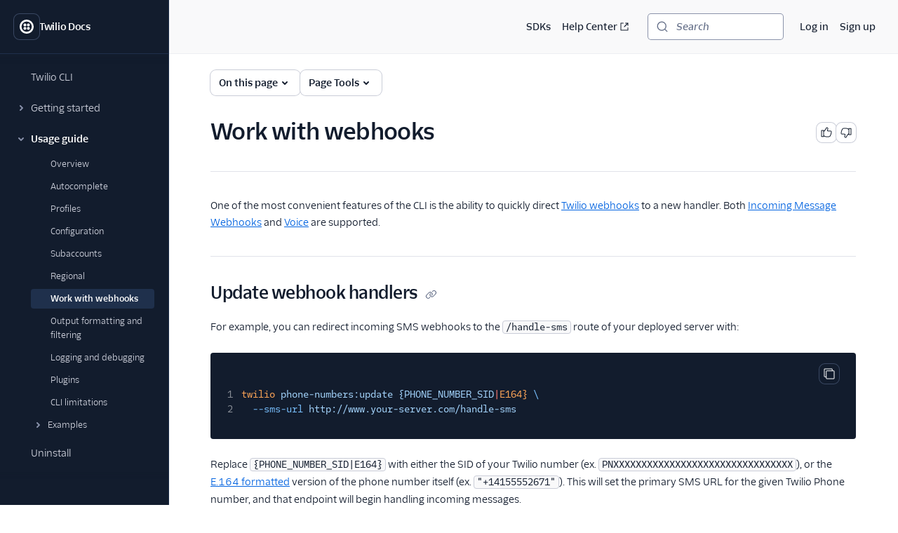

--- FILE ---
content_type: application/javascript; charset=utf-8
request_url: https://www.twilio.com/_next/static/chunks/webpack-4f729c3425687ad4.js?dpl=dpl_G3AWnRam6cirZBzowC8uXACq73tc
body_size: 3470
content:
(()=>{"use strict";var e={},t={};function r(a){var d=t[a];if(void 0!==d)return d.exports;var o=t[a]={exports:{}},c=!0;try{e[a].call(o.exports,o,o.exports,r),c=!1}finally{c&&delete t[a]}return o.exports}r.m=e,r.amdO={},(()=>{var e=[];r.O=(t,a,d,o)=>{if(a){o=o||0;for(var c=e.length;c>0&&e[c-1][2]>o;c--)e[c]=e[c-1];e[c]=[a,d,o];return}for(var n=1/0,c=0;c<e.length;c++){for(var[a,d,o]=e[c],f=!0,i=0;i<a.length;i++)(!1&o||n>=o)&&Object.keys(r.O).every(e=>r.O[e](a[i]))?a.splice(i--,1):(f=!1,o<n&&(n=o));if(f){e.splice(c--,1);var l=d();void 0!==l&&(t=l)}}return t}})(),r.n=e=>{var t=e&&e.__esModule?()=>e.default:()=>e;return r.d(t,{a:t}),t},(()=>{var e,t=Object.getPrototypeOf?e=>Object.getPrototypeOf(e):e=>e.__proto__;r.t=function(a,d){if(1&d&&(a=this(a)),8&d||"object"==typeof a&&a&&(4&d&&a.__esModule||16&d&&"function"==typeof a.then))return a;var o=Object.create(null);r.r(o);var c={};e=e||[null,t({}),t([]),t(t)];for(var n=2&d&&a;"object"==typeof n&&!~e.indexOf(n);n=t(n))Object.getOwnPropertyNames(n).forEach(e=>c[e]=()=>a[e]);return c.default=()=>a,r.d(o,c),o}})(),r.d=(e,t)=>{for(var a in t)r.o(t,a)&&!r.o(e,a)&&Object.defineProperty(e,a,{enumerable:!0,get:t[a]})},r.f={},r.e=e=>Promise.all(Object.keys(r.f).reduce((t,a)=>(r.f[a](e,t),t),[])),r.u=e=>"static/chunks/"+(({248:"auto-track",415:"0e9e8b9b",521:"remoteMiddleware",3104:"schemaFilter",4093:"c321d81d",4638:"2f53cf9a",5050:"ajs-destination",7538:"queryString",9010:"tsub-middleware",9694:"legacyVideos"})[e]||e)+"."+({73:"5e9453ff140afdcb",76:"3e20eafb219e69c8",154:"25ad8b4df4a2c267",248:"6faa992aae66d2a1",266:"d97c8d5d094a8aa0",415:"9e43bc68d80adef5",521:"68eeee3241959c29",854:"4b79560890e78e2e",1222:"d310c19bc2f4b65c",2166:"72985cb5d9b1c1ec",2245:"c3fae6bc54a455d8",2410:"12dced588800ead7",2486:"8c874c4e2fbd3cc1",2512:"00f2ddb102abcaf1",2620:"51f356a432727fed",3053:"1ac3c3a0f9078e77",3104:"bb5cd78220a99593",3134:"074ac524ee651255",3160:"d7e61ea0ca3e4c24",3401:"e2179250842744b8",3637:"891dd974c03d7e79",3793:"1191a06ed1228a0c",3934:"4e47a929232aa418",4093:"e53150347225423d",4365:"ea4732d4f3166fd8",4436:"4b0acabe7dbe7eb0",4638:"98e8ba0a7e86e2b2",4830:"eb6d8a8a7b501647",5050:"c91fda8e1248b76b",5554:"792c183734575bdb",5576:"2c1d6ae8ad18854b",5665:"c7ed05e935aa415f",5760:"7ac4a39053e80dcb",6240:"bc9c4926cd98459c",6633:"96d4288966c8d35b",6655:"1391568b6e3e0cfa",7361:"754989c4bffa067b",7466:"8008b909d071c31e",7538:"5d04cd876d45e9e4",7802:"0a4323a0146bdb72",7804:"06ef9d1a3c537ac4",7962:"f0f84f82bc236149",7985:"a36f67cc5d7c0556",7996:"21c822afe3a14023",8402:"ea3dac0ff871bc50",8995:"7e1b12ebe618f162",9003:"0e67c564a5ae8abf",9010:"a4766e3a06dc2abe",9217:"5f8c5c6505811dec",9246:"51dfdfaaadeadcf5",9318:"01cbb2a2dc876e27",9384:"fb87a4d04e33751a",9473:"a2cb3b84333f5f94",9480:"13b92a1b6d245599",9694:"50632b797e39dab2",9772:"05257acb1eaf9d11",9814:"7edee43541e26b84",9842:"918a0653b2bc4170"})[e]+".js",r.miniCssF=e=>"static/css/b60c7510b0bb27b3.css",r.g=function(){if("object"==typeof globalThis)return globalThis;try{return this||Function("return this")()}catch(e){if("object"==typeof window)return window}}(),r.o=(e,t)=>Object.prototype.hasOwnProperty.call(e,t),(()=>{var e={},t="_N_E:";r.l=(a,d,o,c)=>{if(e[a])return void e[a].push(d);if(void 0!==o)for(var n,f,i=document.getElementsByTagName("script"),l=0;l<i.length;l++){var u=i[l];if(u.getAttribute("src")==a||u.getAttribute("data-webpack")==t+o){n=u;break}}n||(f=!0,(n=document.createElement("script")).charset="utf-8",n.timeout=120,r.nc&&n.setAttribute("nonce",r.nc),n.setAttribute("data-webpack",t+o),n.src=r.tu(a)),e[a]=[d];var b=(t,r)=>{n.onerror=n.onload=null,clearTimeout(s);var d=e[a];if(delete e[a],n.parentNode&&n.parentNode.removeChild(n),d&&d.forEach(e=>e(r)),t)return t(r)},s=setTimeout(b.bind(null,void 0,{type:"timeout",target:n}),12e4);n.onerror=b.bind(null,n.onerror),n.onload=b.bind(null,n.onload),f&&document.head.appendChild(n)}})(),r.r=e=>{"undefined"!=typeof Symbol&&Symbol.toStringTag&&Object.defineProperty(e,Symbol.toStringTag,{value:"Module"}),Object.defineProperty(e,"__esModule",{value:!0})},(()=>{var e;r.tt=()=>(void 0===e&&(e={createScriptURL:e=>e},"undefined"!=typeof trustedTypes&&trustedTypes.createPolicy&&(e=trustedTypes.createPolicy("nextjs#bundler",e))),e)})(),r.tu=e=>r.tt().createScriptURL(e),r.p="/_next/",(()=>{var e={8068:0};r.f.miniCss=(t,a)=>{e[t]?a.push(e[t]):0!==e[t]&&({2727:1})[t]&&a.push(e[t]=(e=>new Promise((t,a)=>{var d=r.miniCssF(e),o=r.p+d;if(((e,t)=>{for(var r=document.getElementsByTagName("link"),a=0;a<r.length;a++){var d=r[a],o=d.getAttribute("data-href")||d.getAttribute("href");if("stylesheet"===d.rel&&(o===e||o===t))return d}for(var c=document.getElementsByTagName("style"),a=0;a<c.length;a++){var d=c[a],o=d.getAttribute("data-href");if(o===e||o===t)return d}})(d,o))return t();((e,t,r,a)=>{var d=document.createElement("link");return d.rel="stylesheet",d.type="text/css",d.onerror=d.onload=o=>{if(d.onerror=d.onload=null,"load"===o.type)r();else{var c=o&&("load"===o.type?"missing":o.type),n=o&&o.target&&o.target.href||t,f=Error("Loading CSS chunk "+e+" failed.\n("+n+")");f.code="CSS_CHUNK_LOAD_FAILED",f.type=c,f.request=n,d.parentNode.removeChild(d),a(f)}},d.href=t,!function(e){if("function"==typeof _N_E_STYLE_LOAD){let{href:t,onload:r,onerror:a}=e;_N_E_STYLE_LOAD(0===t.indexOf(window.location.origin)?new URL(t).pathname:t).then(()=>null==r?void 0:r.call(e,{type:"load"}),()=>null==a?void 0:a.call(e,{}))}else document.head.appendChild(e)}(d)})(e,o,t,a)}))(t).then(()=>{e[t]=0},r=>{throw delete e[t],r}))}})(),(()=>{var e={8068:0};r.f.j=(t,a)=>{var d=r.o(e,t)?e[t]:void 0;if(0!==d)if(d)a.push(d[2]);else if(/^(2727|8068)$/.test(t))e[t]=0;else{var o=new Promise((r,a)=>d=e[t]=[r,a]);a.push(d[2]=o);var c=r.p+r.u(t),n=Error();r.l(c,a=>{if(r.o(e,t)&&(0!==(d=e[t])&&(e[t]=void 0),d)){var o=a&&("load"===a.type?"missing":a.type),c=a&&a.target&&a.target.src;n.message="Loading chunk "+t+" failed.\n("+o+": "+c+")",n.name="ChunkLoadError",n.type=o,n.request=c,d[1](n)}},"chunk-"+t,t)}},r.O.j=t=>0===e[t];var t=(t,a)=>{var d,o,[c,n,f]=a,i=0;if(c.some(t=>0!==e[t])){for(d in n)r.o(n,d)&&(r.m[d]=n[d]);if(f)var l=f(r)}for(t&&t(a);i<c.length;i++)o=c[i],r.o(e,o)&&e[o]&&e[o][0](),e[o]=0;return r.O(l)},a=self.webpackChunk_N_E=self.webpackChunk_N_E||[];a.forEach(t.bind(null,0)),a.push=t.bind(null,a.push.bind(a))})(),r.nc=void 0})();
;(function(){if(typeof document==="undefined"||!/(?:^|;\s)__vercel_toolbar=1(?:;|$)/.test(document.cookie))return;var s=document.createElement('script');s.src='https://vercel.live/_next-live/feedback/feedback.js';s.setAttribute("data-explicit-opt-in","true");s.setAttribute("data-cookie-opt-in","true");s.setAttribute("data-deployment-id","dpl_G3AWnRam6cirZBzowC8uXACq73tc");((document.head||document.documentElement).appendChild(s))})();